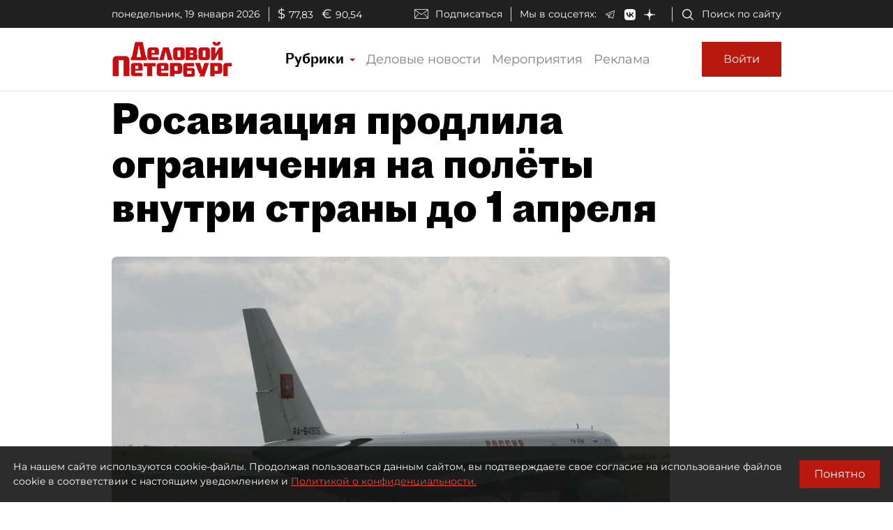

--- FILE ---
content_type: application/javascript
request_url: https://smi2.ru/counter/settings?payload=COmNAxjanqa0vTM6JDZiYzE5NDlhLTQxMTgtNDJjZS1hYTc1LTQ5MGE5ZDUxMDU4OA&cb=_callbacks____0mkl88zan
body_size: 1519
content:
_callbacks____0mkl88zan("[base64]");